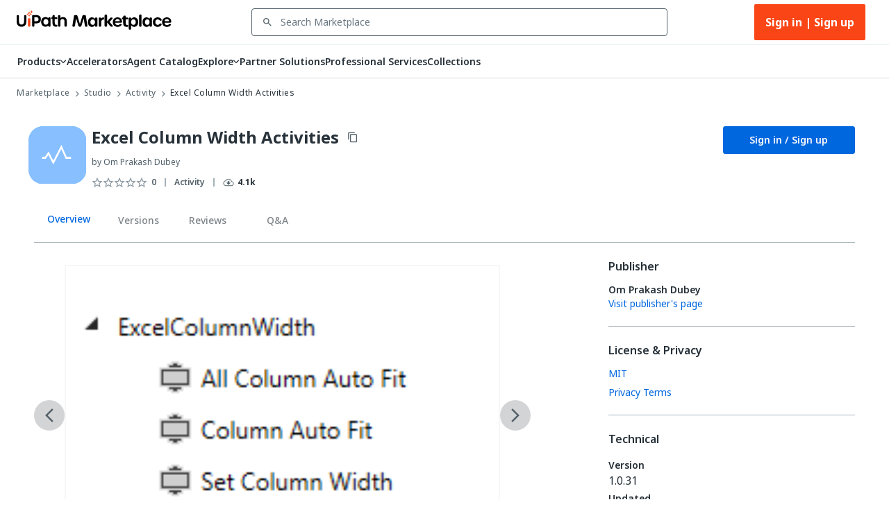

--- FILE ---
content_type: text/css; charset=UTF-8
request_url: https://cloud.uipath.com/portal_/apollo-packages/apollo-fonts/icons/apollo/apollo.css
body_size: 8298
content:
@font-face{font-family:apollo;src:url("apollo.eot?08f3ddde834ca60a442112a1a73e48c3#iefix") format("embedded-opentype"),url("apollo.woff2?08f3ddde834ca60a442112a1a73e48c3") format("woff2"),url("apollo.woff?08f3ddde834ca60a442112a1a73e48c3") format("woff")}i[class*=" icon-"]:before,i[class^=icon-]:before{font-family:apollo!important;font-style:normal;font-variant:normal;font-weight:400!important;line-height:1;text-transform:none;-webkit-font-smoothing:antialiased;-moz-osx-font-smoothing:grayscale}.icon-ac_unit:before{content:"\f101"}.icon-access_alarm:before{content:"\f102"}.icon-access_alarms:before{content:"\f103"}.icon-access_time:before{content:"\f104"}.icon-accessibility_new:before{content:"\f105"}.icon-accessibility:before{content:"\f106"}.icon-accessible_forward:before{content:"\f107"}.icon-accessible:before{content:"\f108"}.icon-account_balance_wallet:before{content:"\f109"}.icon-account_balance:before{content:"\f10a"}.icon-account_box:before{content:"\f10b"}.icon-account_circle:before{content:"\f10c"}.icon-actions:before{content:"\f10d"}.icon-adb:before{content:"\f10e"}.icon-add_a_photo:before{content:"\f10f"}.icon-add_alarm:before{content:"\f110"}.icon-add_box:before{content:"\f111"}.icon-add_call:before{content:"\f112"}.icon-add_circle_outline:before{content:"\f113"}.icon-add_circle:before{content:"\f114"}.icon-add_comment:before{content:"\f115"}.icon-add_location:before{content:"\f116"}.icon-add_photo_alternate:before{content:"\f117"}.icon-add_shopping_cart:before{content:"\f118"}.icon-add_to_home_screen:before{content:"\f119"}.icon-add_to_photos:before{content:"\f11a"}.icon-add_to_queue:before{content:"\f11b"}.icon-add:before{content:"\f11c"}.icon-adjust:before{content:"\f11d"}.icon-admin:before{content:"\f11e"}.icon-ai_fabric:before{content:"\f11f"}.icon-airline_seat_flat_angled:before{content:"\f120"}.icon-airline_seat_flat:before{content:"\f121"}.icon-airline_seat_individual_suite:before{content:"\f122"}.icon-airline_seat_legroom_extra:before{content:"\f123"}.icon-airline_seat_legroom_normal:before{content:"\f124"}.icon-airline_seat_legroom_reduced:before{content:"\f125"}.icon-airline_seat_recline_extra:before{content:"\f126"}.icon-airline_seat_recline_normal:before{content:"\f127"}.icon-airplanemode_active:before{content:"\f128"}.icon-airplanemode_inactive:before{content:"\f129"}.icon-airplay:before{content:"\f12a"}.icon-airport_shuttle:before{content:"\f12b"}.icon-alarm_add:before{content:"\f12c"}.icon-alarm_off:before{content:"\f12d"}.icon-alarm_on:before{content:"\f12e"}.icon-alarm:before{content:"\f12f"}.icon-album:before{content:"\f130"}.icon-alert_add:before{content:"\f131"}.icon-alert_error_outline:before{content:"\f132"}.icon-alert_error:before{content:"\f133"}.icon-alert_notification_important:before{content:"\f134"}.icon-alert_warning_amber:before{content:"\f135"}.icon-alert_warning:before{content:"\f136"}.icon-all_inbox:before{content:"\f137"}.icon-all_inclusive:before{content:"\f138"}.icon-all_out:before{content:"\f139"}.icon-allocate_license:before{content:"\f13a"}.icon-alternate_email:before{content:"\f13b"}.icon-android:before{content:"\f13c"}.icon-announcement:before{content:"\f13d"}.icon-apps:before{content:"\f13e"}.icon-archive:before{content:"\f13f"}.icon-arrow_360:before{content:"\f140"}.icon-arrow_back_ios:before{content:"\f141"}.icon-arrow_back:before{content:"\f142"}.icon-arrow_downward:before{content:"\f143"}.icon-arrow_drop_down_circle:before{content:"\f144"}.icon-arrow_drop_down:before{content:"\f145"}.icon-arrow_drop_up:before{content:"\f146"}.icon-arrow_forward_ios:before{content:"\f147"}.icon-arrow_forward:before{content:"\f148"}.icon-arrow_left:before{content:"\f149"}.icon-arrow_right_alt:before{content:"\f14a"}.icon-arrow_right:before{content:"\f14b"}.icon-arrow_upward:before{content:"\f14c"}.icon-art_track:before{content:"\f14d"}.icon-aspect_ratio:before{content:"\f14e"}.icon-assessment:before{content:"\f14f"}.icon-assignment_ind:before{content:"\f150"}.icon-assignment_late:before{content:"\f151"}.icon-assignment_return:before{content:"\f152"}.icon-assignment_returned:before{content:"\f153"}.icon-assignment_turned_in:before{content:"\f154"}.icon-assignment:before{content:"\f155"}.icon-assistant_photo:before{content:"\f156"}.icon-assistant:before{content:"\f157"}.icon-atm:before{content:"\f158"}.icon-attach_file:before{content:"\f159"}.icon-attach_money:before{content:"\f15a"}.icon-attachment:before{content:"\f15b"}.icon-attribution:before{content:"\f15c"}.icon-audiotrack:before{content:"\f15d"}.icon-automation_hub:before{content:"\f15e"}.icon-autorenew:before{content:"\f15f"}.icon-backspace:before{content:"\f160"}.icon-backup:before{content:"\f161"}.icon-ballot:before{content:"\f162"}.icon-bar_chart:before{content:"\f163"}.icon-basic_auth_user:before{content:"\f164"}.icon-battery_alert:before{content:"\f165"}.icon-battery_charging_full:before{content:"\f166"}.icon-battery_full:before{content:"\f167"}.icon-battery_std:before{content:"\f168"}.icon-battery_unknown:before{content:"\f169"}.icon-beach_access:before{content:"\f16a"}.icon-beenhere:before{content:"\f16b"}.icon-block:before{content:"\f16c"}.icon-bluetooth_audio:before{content:"\f16d"}.icon-bluetooth_connected:before{content:"\f16e"}.icon-bluetooth_disabled:before{content:"\f16f"}.icon-bluetooth_searching:before{content:"\f170"}.icon-bluetooth:before{content:"\f171"}.icon-blur_circular:before{content:"\f172"}.icon-blur_linear:before{content:"\f173"}.icon-blur_off:before{content:"\f174"}.icon-blur_on:before{content:"\f175"}.icon-book:before{content:"\f176"}.icon-bookmark_border:before{content:"\f177"}.icon-bookmark:before{content:"\f178"}.icon-bookmarks:before{content:"\f179"}.icon-border_all:before{content:"\f17a"}.icon-border_bottom:before{content:"\f17b"}.icon-border_clear:before{content:"\f17c"}.icon-border_color:before{content:"\f17d"}.icon-border_horizontal:before{content:"\f17e"}.icon-border_inner:before{content:"\f17f"}.icon-border_left:before{content:"\f180"}.icon-border_outer:before{content:"\f181"}.icon-border_right:before{content:"\f182"}.icon-border_style:before{content:"\f183"}.icon-border_top:before{content:"\f184"}.icon-border_vertical:before{content:"\f185"}.icon-bottom-align:before{content:"\f186"}.icon-branding_watermark:before{content:"\f187"}.icon-brightness_1:before{content:"\f188"}.icon-brightness_2:before{content:"\f189"}.icon-brightness_3:before{content:"\f18a"}.icon-brightness_4:before{content:"\f18b"}.icon-brightness_5:before{content:"\f18c"}.icon-brightness_6:before{content:"\f18d"}.icon-brightness_7:before{content:"\f18e"}.icon-brightness_auto:before{content:"\f18f"}.icon-brightness_high:before{content:"\f190"}.icon-brightness_low:before{content:"\f191"}.icon-brightness_medium:before{content:"\f192"}.icon-broken_image:before{content:"\f193"}.icon-brush:before{content:"\f194"}.icon-bubble_chart:before{content:"\f195"}.icon-bug_report:before{content:"\f196"}.icon-build:before{content:"\f197"}.icon-burst_mode:before{content:"\f198"}.icon-business_center:before{content:"\f199"}.icon-business:before{content:"\f19a"}.icon-cached:before{content:"\f19b"}.icon-cake:before{content:"\f19c"}.icon-calendar_today:before{content:"\f19d"}.icon-calendar_view_day:before{content:"\f19e"}.icon-call_end:before{content:"\f19f"}.icon-call_made:before{content:"\f1a0"}.icon-call_merge:before{content:"\f1a1"}.icon-call_missed_outgoing:before{content:"\f1a2"}.icon-call_missed:before{content:"\f1a3"}.icon-call_received:before{content:"\f1a4"}.icon-call_split:before{content:"\f1a5"}.icon-call_to_action:before{content:"\f1a6"}.icon-call:before{content:"\f1a7"}.icon-camera_alt:before{content:"\f1a8"}.icon-camera_enhance:before{content:"\f1a9"}.icon-camera_front:before{content:"\f1aa"}.icon-camera_rear:before{content:"\f1ab"}.icon-camera_roll:before{content:"\f1ac"}.icon-camera:before{content:"\f1ad"}.icon-cancel_presentation:before{content:"\f1ae"}.icon-cancel:before{content:"\f1af"}.icon-card_giftcard:before{content:"\f1b0"}.icon-card_membership:before{content:"\f1b1"}.icon-card_travel:before{content:"\f1b2"}.icon-casino:before{content:"\f1b3"}.icon-cast_connected:before{content:"\f1b4"}.icon-cast_for_education:before{content:"\f1b5"}.icon-cast:before{content:"\f1b6"}.icon-category:before{content:"\f1b7"}.icon-cell_wifi:before{content:"\f1b8"}.icon-center_focus_strong:before{content:"\f1b9"}.icon-center_focus_weak:before{content:"\f1ba"}.icon-center-align:before{content:"\f1bb"}.icon-change_history:before{content:"\f1bc"}.icon-chat_bubble_outline:before{content:"\f1bd"}.icon-chat_bubble:before{content:"\f1be"}.icon-chat:before{content:"\f1bf"}.icon-chatbot:before{content:"\f1c0"}.icon-check_box_outline_blank:before{content:"\f1c1"}.icon-check_box:before{content:"\f1c2"}.icon-check_circle_outline:before{content:"\f1c3"}.icon-check_circle:before{content:"\f1c4"}.icon-check:before{content:"\f1c5"}.icon-chevron_left:before{content:"\f1c6"}.icon-chevron_right:before{content:"\f1c7"}.icon-child_care:before{content:"\f1c8"}.icon-child_friendly:before{content:"\f1c9"}.icon-chrome_reader_mode:before{content:"\f1ca"}.icon-class:before{content:"\f1cb"}.icon-clear_all:before{content:"\f1cc"}.icon-clear:before{content:"\f1cd"}.icon-close:before{content:"\f1ce"}.icon-closed_caption:before{content:"\f1cf"}.icon-cloud_circle:before{content:"\f1d0"}.icon-cloud_done:before{content:"\f1d1"}.icon-cloud_download:before{content:"\f1d2"}.icon-cloud_off:before{content:"\f1d3"}.icon-cloud_queue:before{content:"\f1d4"}.icon-cloud_upload:before{content:"\f1d5"}.icon-cloud:before{content:"\f1d6"}.icon-code:before{content:"\f1d7"}.icon-collections_bookmark:before{content:"\f1d8"}.icon-collections:before{content:"\f1d9"}.icon-color_lens:before{content:"\f1da"}.icon-colorize:before{content:"\f1db"}.icon-comment:before{content:"\f1dc"}.icon-commute:before{content:"\f1dd"}.icon-compare_arrows:before{content:"\f1de"}.icon-compare:before{content:"\f1df"}.icon-compass_calibration:before{content:"\f1e0"}.icon-computer:before{content:"\f1e1"}.icon-confirmation_number:before{content:"\f1e2"}.icon-contact_mail:before{content:"\f1e3"}.icon-contact_phone:before{content:"\f1e4"}.icon-contact_support:before{content:"\f1e5"}.icon-contacts:before{content:"\f1e6"}.icon-control_camera:before{content:"\f1e7"}.icon-control_point_duplicate:before{content:"\f1e8"}.icon-control_point:before{content:"\f1e9"}.icon-copy:before{content:"\f1ea"}.icon-copyright:before{content:"\f1eb"}.icon-create_new_folder:before{content:"\f1ec"}.icon-create:before{content:"\f1ed"}.icon-credit_card:before{content:"\f1ee"}.icon-crop_16_9:before{content:"\f1ef"}.icon-crop_3_2:before{content:"\f1f0"}.icon-crop_5_4:before{content:"\f1f1"}.icon-crop_7_5:before{content:"\f1f2"}.icon-crop_din:before{content:"\f1f3"}.icon-crop_free:before{content:"\f1f4"}.icon-crop_landscape:before{content:"\f1f5"}.icon-crop_original:before{content:"\f1f6"}.icon-crop_portrait:before{content:"\f1f7"}.icon-crop_rotate:before{content:"\f1f8"}.icon-crop_square:before{content:"\f1f9"}.icon-crop:before{content:"\f1fa"}.icon-cut:before{content:"\f1fb"}.icon-dashboard:before{content:"\f1fc"}.icon-data_usage:before{content:"\f1fd"}.icon-date_range:before{content:"\f1fe"}.icon-dehaze:before{content:"\f1ff"}.icon-delete_forever:before{content:"\f200"}.icon-delete_outline:before{content:"\f201"}.icon-delete_sweep:before{content:"\f202"}.icon-delete:before{content:"\f203"}.icon-departure_board:before{content:"\f204"}.icon-description:before{content:"\f205"}.icon-desktop_access_disabled:before{content:"\f206"}.icon-desktop_mac:before{content:"\f207"}.icon-desktop_windows:before{content:"\f208"}.icon-details:before{content:"\f209"}.icon-developer_board:before{content:"\f20a"}.icon-developer_mode:before{content:"\f20b"}.icon-device_hub:before{content:"\f20c"}.icon-device_unknown:before{content:"\f20d"}.icon-devices_other:before{content:"\f20e"}.icon-devices:before{content:"\f20f"}.icon-dialer_sip:before{content:"\f210"}.icon-dialpad:before{content:"\f211"}.icon-directions_bike:before{content:"\f212"}.icon-directions_boat:before{content:"\f213"}.icon-directions_bus:before{content:"\f214"}.icon-directions_car:before{content:"\f215"}.icon-directions_railway:before{content:"\f216"}.icon-directions_run:before{content:"\f217"}.icon-directions_subway:before{content:"\f218"}.icon-directions_transit:before{content:"\f219"}.icon-directions_walk:before{content:"\f21a"}.icon-directions:before{content:"\f21b"}.icon-directory_group:before{content:"\f21c"}.icon-directory_user:before{content:"\f21d"}.icon-disc_full:before{content:"\f21e"}.icon-dns:before{content:"\f21f"}.icon-do_disturb_alt:before{content:"\f220"}.icon-do_disturb_off:before{content:"\f221"}.icon-do_disturb_on:before{content:"\f222"}.icon-do_disturb:before{content:"\f223"}.icon-dock:before{content:"\f224"}.icon-domain_disabled:before{content:"\f225"}.icon-domain:before{content:"\f226"}.icon-done_all:before{content:"\f227"}.icon-done_outline:before{content:"\f228"}.icon-done:before{content:"\f229"}.icon-donut_large:before{content:"\f22a"}.icon-donut_small:before{content:"\f22b"}.icon-download_done:before{content:"\f22c"}.icon-download:before{content:"\f22d"}.icon-drafts:before{content:"\f22e"}.icon-drag_handle:before{content:"\f22f"}.icon-drag_indicator:before{content:"\f230"}.icon-drive_eta:before{content:"\f231"}.icon-duo:before{content:"\f232"}.icon-dvr:before{content:"\f233"}.icon-edit_attributes:before{content:"\f234"}.icon-edit_location:before{content:"\f235"}.icon-edit:before{content:"\f236"}.icon-eject:before{content:"\f237"}.icon-email:before{content:"\f238"}.icon-enhanced_encryption:before{content:"\f239"}.icon-entities:before{content:"\f23a"}.icon-equalizer:before{content:"\f23b"}.icon-euro_symbol:before{content:"\f23c"}.icon-ev_station:before{content:"\f23d"}.icon-event_available:before{content:"\f23e"}.icon-event_busy:before{content:"\f23f"}.icon-event_note:before{content:"\f240"}.icon-event_seat:before{content:"\f241"}.icon-event:before{content:"\f242"}.icon-exit_to_app:before{content:"\f243"}.icon-expand_less:before{content:"\f244"}.icon-expand_more:before{content:"\f245"}.icon-explicit:before{content:"\f246"}.icon-explore_off:before{content:"\f247"}.icon-explore:before{content:"\f248"}.icon-exposure_neg_1:before{content:"\f249"}.icon-exposure_neg_2:before{content:"\f24a"}.icon-exposure_plus_1:before{content:"\f24b"}.icon-exposure_plus_2:before{content:"\f24c"}.icon-exposure_zero:before{content:"\f24d"}.icon-exposure:before{content:"\f24e"}.icon-extension:before{content:"\f24f"}.icon-face_unlock:before{content:"\f250"}.icon-face:before{content:"\f251"}.icon-fast_forward:before{content:"\f252"}.icon-fast_rewind:before{content:"\f253"}.icon-fastfood:before{content:"\f254"}.icon-favorite_border:before{content:"\f255"}.icon-favorite:before{content:"\f256"}.icon-featured_play_list:before{content:"\f257"}.icon-featured_video:before{content:"\f258"}.icon-feedback:before{content:"\f259"}.icon-fiber_dvr:before{content:"\f25a"}.icon-fiber_manual_record:before{content:"\f25b"}.icon-fiber_new:before{content:"\f25c"}.icon-fiber_pin:before{content:"\f25d"}.icon-fiber_smart_record:before{content:"\f25e"}.icon-file_copy:before{content:"\f25f"}.icon-filter_1:before{content:"\f260"}.icon-filter_2:before{content:"\f261"}.icon-filter_3:before{content:"\f262"}.icon-filter_4:before{content:"\f263"}.icon-filter_5:before{content:"\f264"}.icon-filter_6:before{content:"\f265"}.icon-filter_7:before{content:"\f266"}.icon-filter_8:before{content:"\f267"}.icon-filter_9_plus:before{content:"\f268"}.icon-filter_9:before{content:"\f269"}.icon-filter_b_and_w:before{content:"\f26a"}.icon-filter_center_focus:before{content:"\f26b"}.icon-filter_drama:before{content:"\f26c"}.icon-filter_frames:before{content:"\f26d"}.icon-filter_hdr:before{content:"\f26e"}.icon-filter_list:before{content:"\f26f"}.icon-filter_none:before{content:"\f270"}.icon-filter_tilt_shift:before{content:"\f271"}.icon-filter_vintage:before{content:"\f272"}.icon-filter:before{content:"\f273"}.icon-find_in_page:before{content:"\f274"}.icon-find_replace:before{content:"\f275"}.icon-fingerprint:before{content:"\f276"}.icon-first_page:before{content:"\f277"}.icon-fitness_center:before{content:"\f278"}.icon-flag:before{content:"\f279"}.icon-flare:before{content:"\f27a"}.icon-flash_auto:before{content:"\f27b"}.icon-flash_off:before{content:"\f27c"}.icon-flash_on:before{content:"\f27d"}.icon-flight_land:before{content:"\f27e"}.icon-flight_takeoff:before{content:"\f27f"}.icon-flight:before{content:"\f280"}.icon-flip_to_back:before{content:"\f281"}.icon-flip_to_front:before{content:"\f282"}.icon-flip:before{content:"\f283"}.icon-folder_open:before{content:"\f284"}.icon-folder_shared:before{content:"\f285"}.icon-folder_special:before{content:"\f286"}.icon-folder:before{content:"\f287"}.icon-font_download:before{content:"\f288"}.icon-format_align_center:before{content:"\f289"}.icon-format_align_justify:before{content:"\f28a"}.icon-format_align_left:before{content:"\f28b"}.icon-format_align_right:before{content:"\f28c"}.icon-format_bold:before{content:"\f28d"}.icon-format_clear:before{content:"\f28e"}.icon-format_color_fill:before{content:"\f28f"}.icon-format_color_reset:before{content:"\f290"}.icon-format_color_text:before{content:"\f291"}.icon-format_indent_decrease:before{content:"\f292"}.icon-format_indent_increase:before{content:"\f293"}.icon-format_italic:before{content:"\f294"}.icon-format_line_spacing:before{content:"\f295"}.icon-format_list_bulleted:before{content:"\f296"}.icon-format_list_numbered_rtl:before{content:"\f297"}.icon-format_list_numbered:before{content:"\f298"}.icon-format_paint:before{content:"\f299"}.icon-format_quote:before{content:"\f29a"}.icon-format_shapes:before{content:"\f29b"}.icon-format_size:before{content:"\f29c"}.icon-format_strikethrough:before{content:"\f29d"}.icon-format_textdirection_l_to_r:before{content:"\f29e"}.icon-format_textdirection_r_to_l:before{content:"\f29f"}.icon-format_underlined:before{content:"\f2a0"}.icon-forum:before{content:"\f2a1"}.icon-forward_10:before{content:"\f2a2"}.icon-forward_30:before{content:"\f2a3"}.icon-forward_5:before{content:"\f2a4"}.icon-forward:before{content:"\f2a5"}.icon-free_breakfast:before{content:"\f2a6"}.icon-fullscreen_exit:before{content:"\f2a7"}.icon-fullscreen:before{content:"\f2a8"}.icon-functions:before{content:"\f2a9"}.icon-g_translate:before{content:"\f2aa"}.icon-gamepad:before{content:"\f2ab"}.icon-games:before{content:"\f2ac"}.icon-gavel:before{content:"\f2ad"}.icon-gesture:before{content:"\f2ae"}.icon-get_app:before{content:"\f2af"}.icon-gif:before{content:"\f2b0"}.icon-golf_course:before{content:"\f2b1"}.icon-gps_fixed:before{content:"\f2b2"}.icon-gps_not_fixed:before{content:"\f2b3"}.icon-gps_off:before{content:"\f2b4"}.icon-grade:before{content:"\f2b5"}.icon-gradient:before{content:"\f2b6"}.icon-grain:before{content:"\f2b7"}.icon-graph_device:before{content:"\f2b8"}.icon-grid_off:before{content:"\f2b9"}.icon-grid_on:before{content:"\f2ba"}.icon-group_add:before{content:"\f2bb"}.icon-group_work:before{content:"\f2bc"}.icon-group:before{content:"\f2bd"}.icon-hd:before{content:"\f2be"}.icon-hdr_off:before{content:"\f2bf"}.icon-hdr_on:before{content:"\f2c0"}.icon-hdr_strong:before{content:"\f2c1"}.icon-hdr_weak:before{content:"\f2c2"}.icon-headset_mic:before{content:"\f2c3"}.icon-headset:before{content:"\f2c4"}.icon-healing:before{content:"\f2c5"}.icon-hearing:before{content:"\f2c6"}.icon-help_outline:before{content:"\f2c7"}.icon-help:before{content:"\f2c8"}.icon-high_quality:before{content:"\f2c9"}.icon-highlight_off:before{content:"\f2ca"}.icon-highlight:before{content:"\f2cb"}.icon-history:before{content:"\f2cc"}.icon-home_2:before{content:"\f2cd"}.icon-home:before{content:"\f2ce"}.icon-horizontal_split:before{content:"\f2cf"}.icon-hot_tub:before{content:"\f2d0"}.icon-hotel:before{content:"\f2d1"}.icon-hourglass_empty:before{content:"\f2d2"}.icon-hourglass_full:before{content:"\f2d3"}.icon-how_to_reg:before{content:"\f2d4"}.icon-how_to_vote:before{content:"\f2d5"}.icon-http:before{content:"\f2d6"}.icon-https:before{content:"\f2d7"}.icon-image_aspect_ratio:before{content:"\f2d8"}.icon-image_search:before{content:"\f2d9"}.icon-image:before{content:"\f2da"}.icon-import_contacts:before{content:"\f2db"}.icon-import_export:before{content:"\f2dc"}.icon-important_devices:before{content:"\f2dd"}.icon-inbox:before{content:"\f2de"}.icon-indeterminate_check_box:before{content:"\f2df"}.icon-info_2:before{content:"\f2e0"}.icon-info:before{content:"\f2e1"}.icon-input:before{content:"\f2e2"}.icon-insert_chart_outlined:before{content:"\f2e3"}.icon-insert_chart:before{content:"\f2e4"}.icon-insert_comment:before{content:"\f2e5"}.icon-insert_drive_file:before{content:"\f2e6"}.icon-insert_emoticon:before{content:"\f2e7"}.icon-insert_invitation:before{content:"\f2e8"}.icon-insert_link:before{content:"\f2e9"}.icon-insert_photo:before{content:"\f2ea"}.icon-insights:before{content:"\f2eb"}.icon-invert_colors_off:before{content:"\f2ec"}.icon-invert_colors:before{content:"\f2ed"}.icon-iso:before{content:"\f2ee"}.icon-keyboard_arrow_down:before{content:"\f2ef"}.icon-keyboard_arrow_left:before{content:"\f2f0"}.icon-keyboard_arrow_right:before{content:"\f2f1"}.icon-keyboard_arrow_up:before{content:"\f2f2"}.icon-keyboard_backspace:before{content:"\f2f3"}.icon-keyboard_capslock:before{content:"\f2f4"}.icon-keyboard_hide:before{content:"\f2f5"}.icon-keyboard_return:before{content:"\f2f6"}.icon-keyboard_tab:before{content:"\f2f7"}.icon-keyboard_voice:before{content:"\f2f8"}.icon-keyboard:before{content:"\f2f9"}.icon-kitchen:before{content:"\f2fa"}.icon-label_2:before{content:"\f2fb"}.icon-label_important_2:before{content:"\f2fc"}.icon-label_important:before{content:"\f2fd"}.icon-label_off:before{content:"\f2fe"}.icon-label:before{content:"\f2ff"}.icon-landscape:before{content:"\f300"}.icon-language:before{content:"\f301"}.icon-laptop_chromebook:before{content:"\f302"}.icon-laptop_mac:before{content:"\f303"}.icon-laptop_windows:before{content:"\f304"}.icon-laptop:before{content:"\f305"}.icon-last_page:before{content:"\f306"}.icon-launch:before{content:"\f307"}.icon-layers_clear:before{content:"\f308"}.icon-layers:before{content:"\f309"}.icon-leak_add:before{content:"\f30a"}.icon-leak_remove:before{content:"\f30b"}.icon-leftAlign:before{content:"\f30c"}.icon-lens:before{content:"\f30d"}.icon-library_add:before{content:"\f30e"}.icon-library_books:before{content:"\f30f"}.icon-library_music:before{content:"\f310"}.icon-lightbulb:before{content:"\f311"}.icon-line_style:before{content:"\f312"}.icon-line_weight:before{content:"\f313"}.icon-linear_scale:before{content:"\f314"}.icon-link_off:before{content:"\f315"}.icon-link:before{content:"\f316"}.icon-linked_camera:before{content:"\f317"}.icon-list_alt:before{content:"\f318"}.icon-list:before{content:"\f319"}.icon-live_help:before{content:"\f31a"}.icon-live_tv:before{content:"\f31b"}.icon-local_activity:before{content:"\f31c"}.icon-local_airport:before{content:"\f31d"}.icon-local_atm:before{content:"\f31e"}.icon-local_bar:before{content:"\f31f"}.icon-local_cafe:before{content:"\f320"}.icon-local_car_wash:before{content:"\f321"}.icon-local_convenience_store:before{content:"\f322"}.icon-local_dining:before{content:"\f323"}.icon-local_drink:before{content:"\f324"}.icon-local_florist:before{content:"\f325"}.icon-local_gas_station:before{content:"\f326"}.icon-local_grocery_store:before{content:"\f327"}.icon-local_group:before{content:"\f328"}.icon-local_hospital:before{content:"\f329"}.icon-local_hotel:before{content:"\f32a"}.icon-local_laundry_service:before{content:"\f32b"}.icon-local_library:before{content:"\f32c"}.icon-local_mall:before{content:"\f32d"}.icon-local_movies:before{content:"\f32e"}.icon-local_offer:before{content:"\f32f"}.icon-local_parking:before{content:"\f330"}.icon-local_pharmacy:before{content:"\f331"}.icon-local_phone:before{content:"\f332"}.icon-local_pizza:before{content:"\f333"}.icon-local_play:before{content:"\f334"}.icon-local_post_office:before{content:"\f335"}.icon-local_printshop:before{content:"\f336"}.icon-local_see:before{content:"\f337"}.icon-local_shipping:before{content:"\f338"}.icon-local_taxi:before{content:"\f339"}.icon-location_city:before{content:"\f33a"}.icon-location_disabled:before{content:"\f33b"}.icon-location_off:before{content:"\f33c"}.icon-location_on:before{content:"\f33d"}.icon-location_searching:before{content:"\f33e"}.icon-lock_2:before{content:"\f33f"}.icon-lock_open:before{content:"\f340"}.icon-lock:before{content:"\f341"}.icon-logout_custom_alt:before{content:"\f342"}.icon-logout_custom:before{content:"\f343"}.icon-looks_3:before{content:"\f344"}.icon-looks_4:before{content:"\f345"}.icon-looks_5:before{content:"\f346"}.icon-looks_6:before{content:"\f347"}.icon-looks_one:before{content:"\f348"}.icon-looks_two:before{content:"\f349"}.icon-looks:before{content:"\f34a"}.icon-loop:before{content:"\f34b"}.icon-loupe:before{content:"\f34c"}.icon-low_priority:before{content:"\f34d"}.icon-loyalty:before{content:"\f34e"}.icon-mail_outline:before{content:"\f34f"}.icon-mail:before{content:"\f350"}.icon-map:before{content:"\f351"}.icon-marketplace:before{content:"\f352"}.icon-markunread_mailbox:before{content:"\f353"}.icon-markunread:before{content:"\f354"}.icon-maximize:before{content:"\f355"}.icon-meeting_room:before{content:"\f356"}.icon-memory:before{content:"\f357"}.icon-menu:before{content:"\f358"}.icon-merge_type:before{content:"\f359"}.icon-message:before{content:"\f35a"}.icon-mic_none:before{content:"\f35b"}.icon-mic_off:before{content:"\f35c"}.icon-mic:before{content:"\f35d"}.icon-middleAlign:before{content:"\f35e"}.icon-minimize:before{content:"\f35f"}.icon-missed_video_call:before{content:"\f360"}.icon-mms:before{content:"\f361"}.icon-mobile_friendly:before{content:"\f362"}.icon-mobile_off:before{content:"\f363"}.icon-mobile_screen_share:before{content:"\f364"}.icon-mode_comment:before{content:"\f365"}.icon-mode:before{content:"\f366"}.icon-monetization_on:before{content:"\f367"}.icon-money_off_csred:before{content:"\f368"}.icon-money_off:before{content:"\f369"}.icon-money:before{content:"\f36a"}.icon-monochrome_photos:before{content:"\f36b"}.icon-mood_bad:before{content:"\f36c"}.icon-mood:before{content:"\f36d"}.icon-more_horiz:before{content:"\f36e"}.icon-more_kebab:before{content:"\f36f"}.icon-more_vert:before{content:"\f370"}.icon-more:before{content:"\f371"}.icon-motorcycle:before{content:"\f372"}.icon-mouse:before{content:"\f373"}.icon-move_to_inbox:before{content:"\f374"}.icon-movie_creation:before{content:"\f375"}.icon-movie_filter:before{content:"\f376"}.icon-movie:before{content:"\f377"}.icon-multiline_chart:before{content:"\f378"}.icon-music_note:before{content:"\f379"}.icon-music_off:before{content:"\f37a"}.icon-music_video:before{content:"\f37b"}.icon-my_location:before{content:"\f37c"}.icon-nature_people:before{content:"\f37d"}.icon-nature:before{content:"\f37e"}.icon-navigate_before:before{content:"\f37f"}.icon-navigate_next:before{content:"\f380"}.icon-navigation:before{content:"\f381"}.icon-near_me:before{content:"\f382"}.icon-network_cell:before{content:"\f383"}.icon-network_check:before{content:"\f384"}.icon-network_locked:before{content:"\f385"}.icon-network_wifi:before{content:"\f386"}.icon-new_releases:before{content:"\f387"}.icon-next_week:before{content:"\f388"}.icon-nfc:before{content:"\f389"}.icon-no_encryption_gmailerrorred:before{content:"\f38a"}.icon-no_encryption:before{content:"\f38b"}.icon-no_meeting_room:before{content:"\f38c"}.icon-no_sim:before{content:"\f38d"}.icon-not_interested:before{content:"\f38e"}.icon-not_listed_location:before{content:"\f38f"}.icon-note_add:before{content:"\f390"}.icon-note:before{content:"\f391"}.icon-notes:before{content:"\f392"}.icon-notifications_active:before{content:"\f393"}.icon-notifications_none:before{content:"\f394"}.icon-notifications_off:before{content:"\f395"}.icon-notifications_paused:before{content:"\f396"}.icon-notifications:before{content:"\f397"}.icon-offline_bolt:before{content:"\f398"}.icon-offline_pin:before{content:"\f399"}.icon-ondemand_video:before{content:"\f39a"}.icon-opacity:before{content:"\f39b"}.icon-open_in_browser:before{content:"\f39c"}.icon-open_in_new:before{content:"\f39d"}.icon-open_with:before{content:"\f39e"}.icon-orchestrator:before{content:"\f39f"}.icon-outlined_flag:before{content:"\f3a0"}.icon-pages:before{content:"\f3a1"}.icon-pageview:before{content:"\f3a2"}.icon-palette:before{content:"\f3a3"}.icon-pan_tool:before{content:"\f3a4"}.icon-panorama_fish_eye:before{content:"\f3a5"}.icon-panorama_horizontal:before{content:"\f3a6"}.icon-panorama_vertical:before{content:"\f3a7"}.icon-panorama_wide_angle:before{content:"\f3a8"}.icon-panorama:before{content:"\f3a9"}.icon-party_mode:before{content:"\f3aa"}.icon-paste:before{content:"\f3ab"}.icon-pause_circle_filled:before{content:"\f3ac"}.icon-pause_circle_outline:before{content:"\f3ad"}.icon-pause_presentation:before{content:"\f3ae"}.icon-pause:before{content:"\f3af"}.icon-payment:before{content:"\f3b0"}.icon-people_outline:before{content:"\f3b1"}.icon-people:before{content:"\f3b2"}.icon-perm_camera_mic:before{content:"\f3b3"}.icon-perm_contact_calendar:before{content:"\f3b4"}.icon-perm_data_setting:before{content:"\f3b5"}.icon-perm_device_information:before{content:"\f3b6"}.icon-perm_identity:before{content:"\f3b7"}.icon-perm_media:before{content:"\f3b8"}.icon-perm_phone_msg:before{content:"\f3b9"}.icon-perm_scan_wifi:before{content:"\f3ba"}.icon-person_add_disabled:before{content:"\f3bb"}.icon-person_add:before{content:"\f3bc"}.icon-person_outline:before{content:"\f3bd"}.icon-person_pin_circle:before{content:"\f3be"}.icon-person_pin:before{content:"\f3bf"}.icon-person:before{content:"\f3c0"}.icon-personal_video:before{content:"\f3c1"}.icon-pets:before{content:"\f3c2"}.icon-phone_android:before{content:"\f3c3"}.icon-phone_bluetooth_speaker:before{content:"\f3c4"}.icon-phone_callback:before{content:"\f3c5"}.icon-phone_forwarded:before{content:"\f3c6"}.icon-phone_in_talk:before{content:"\f3c7"}.icon-phone_iphone:before{content:"\f3c8"}.icon-phone_locked:before{content:"\f3c9"}.icon-phone_missed:before{content:"\f3ca"}.icon-phone_paused:before{content:"\f3cb"}.icon-phone:before{content:"\f3cc"}.icon-phonelink_erase:before{content:"\f3cd"}.icon-phonelink_lock:before{content:"\f3ce"}.icon-phonelink_off:before{content:"\f3cf"}.icon-phonelink_ring:before{content:"\f3d0"}.icon-phonelink_setup:before{content:"\f3d1"}.icon-phonelink:before{content:"\f3d2"}.icon-photo_album:before{content:"\f3d3"}.icon-photo_camera:before{content:"\f3d4"}.icon-photo_filter:before{content:"\f3d5"}.icon-photo_library:before{content:"\f3d6"}.icon-photo_size_select_actual:before{content:"\f3d7"}.icon-photo_size_select_large:before{content:"\f3d8"}.icon-photo_size_select_small:before{content:"\f3d9"}.icon-photo:before{content:"\f3da"}.icon-picture_as_pdf:before{content:"\f3db"}.icon-picture_in_picture_alt:before{content:"\f3dc"}.icon-picture_in_picture:before{content:"\f3dd"}.icon-pie_chart_outline:before{content:"\f3de"}.icon-pie_chart:before{content:"\f3df"}.icon-pin_drop:before{content:"\f3e0"}.icon-place:before{content:"\f3e1"}.icon-placeholder:before{content:"\f3e2"}.icon-play_arrow:before{content:"\f3e3"}.icon-play_circle_filled_white:before{content:"\f3e4"}.icon-play_circle_filled:before{content:"\f3e5"}.icon-play_circle_outline:before{content:"\f3e6"}.icon-play_for_work:before{content:"\f3e7"}.icon-playlist_add_check:before{content:"\f3e8"}.icon-playlist_add:before{content:"\f3e9"}.icon-playlist_play:before{content:"\f3ea"}.icon-plus_one:before{content:"\f3eb"}.icon-poll:before{content:"\f3ec"}.icon-polymer:before{content:"\f3ed"}.icon-pool:before{content:"\f3ee"}.icon-portable_wifi_off:before{content:"\f3ef"}.icon-portrait:before{content:"\f3f0"}.icon-power_input:before{content:"\f3f1"}.icon-power_off:before{content:"\f3f2"}.icon-power_settings_new:before{content:"\f3f3"}.icon-power:before{content:"\f3f4"}.icon-pregnant_woman:before{content:"\f3f5"}.icon-present_to_all:before{content:"\f3f6"}.icon-print_disabled:before{content:"\f3f7"}.icon-print:before{content:"\f3f8"}.icon-priority_high:before{content:"\f3f9"}.icon-processes:before{content:"\f3fa"}.icon-public:before{content:"\f3fb"}.icon-publish_2:before{content:"\f3fc"}.icon-publish:before{content:"\f3fd"}.icon-query_builder:before{content:"\f3fe"}.icon-question_answer:before{content:"\f3ff"}.icon-queue_music:before{content:"\f400"}.icon-queue_play_next:before{content:"\f401"}.icon-queue:before{content:"\f402"}.icon-radio_button_checked:before{content:"\f403"}.icon-radio_button_unchecked:before{content:"\f404"}.icon-radio:before{content:"\f405"}.icon-rate_review:before{content:"\f406"}.icon-receipt:before{content:"\f407"}.icon-recent_actors:before{content:"\f408"}.icon-record_voice_over:before{content:"\f409"}.icon-rectangle_136:before{content:"\f40a"}.icon-rectangle_137:before{content:"\f40b"}.icon-redeem:before{content:"\f40c"}.icon-redo:before{content:"\f40d"}.icon-refresh:before{content:"\f40e"}.icon-remove_circle_outline:before{content:"\f40f"}.icon-remove_circle:before{content:"\f410"}.icon-remove_from_queue:before{content:"\f411"}.icon-remove_red_eye:before{content:"\f412"}.icon-remove_shopping_cart:before{content:"\f413"}.icon-remove:before{content:"\f414"}.icon-reorder:before{content:"\f415"}.icon-repeat_one:before{content:"\f416"}.icon-repeat:before{content:"\f417"}.icon-replay_10:before{content:"\f418"}.icon-replay_30:before{content:"\f419"}.icon-replay_5:before{content:"\f41a"}.icon-replay:before{content:"\f41b"}.icon-reply_all:before{content:"\f41c"}.icon-reply:before{content:"\f41d"}.icon-report_gmailerrorred:before{content:"\f41e"}.icon-report_off:before{content:"\f41f"}.icon-report_problem:before{content:"\f420"}.icon-report:before{content:"\f421"}.icon-resolution_4k:before{content:"\f422"}.icon-resource_center:before{content:"\f423"}.icon-restaurant_menu:before{content:"\f424"}.icon-restaurant:before{content:"\f425"}.icon-restore_from_trash:before{content:"\f426"}.icon-restore_page:before{content:"\f427"}.icon-restore:before{content:"\f428"}.icon-rightAlign:before{content:"\f429"}.icon-ring_volume:before{content:"\f42a"}.icon-robot:before{content:"\f42b"}.icon-room_service:before{content:"\f42c"}.icon-room:before{content:"\f42d"}.icon-rotate_90_degrees_ccw:before{content:"\f42e"}.icon-rotate_left:before{content:"\f42f"}.icon-rotate_right:before{content:"\f430"}.icon-rotation_3d:before{content:"\f431"}.icon-rounded_corner:before{content:"\f432"}.icon-router:before{content:"\f433"}.icon-rowing:before{content:"\f434"}.icon-rss_feed:before{content:"\f435"}.icon-rv_hookup-1:before{content:"\f436"}.icon-rv_hookup:before{content:"\f437"}.icon-satellite:before{content:"\f438"}.icon-save_alt:before{content:"\f439"}.icon-save:before{content:"\f43a"}.icon-scanner:before{content:"\f43b"}.icon-scatter_plot:before{content:"\f43c"}.icon-schedule:before{content:"\f43d"}.icon-school:before{content:"\f43e"}.icon-score:before{content:"\f43f"}.icon-screen_lock_landscape:before{content:"\f440"}.icon-screen_lock_portrait:before{content:"\f441"}.icon-screen_lock_rotation:before{content:"\f442"}.icon-screen_rotation:before{content:"\f443"}.icon-screen_share:before{content:"\f444"}.icon-sd_card_alert:before{content:"\f445"}.icon-sd_card:before{content:"\f446"}.icon-sd_storage:before{content:"\f447"}.icon-search:before{content:"\f448"}.icon-security:before{content:"\f449"}.icon-select_all:before{content:"\f44a"}.icon-send:before{content:"\f44b"}.icon-sentiment_dissatisfied:before{content:"\f44c"}.icon-sentiment_neutral:before{content:"\f44d"}.icon-sentiment_satisfied_alt:before{content:"\f44e"}.icon-sentiment_satisfied:before{content:"\f44f"}.icon-sentiment_very_dissatisfied:before{content:"\f450"}.icon-sentiment_very_satisfied:before{content:"\f451"}.icon-settings_applications:before{content:"\f452"}.icon-settings_backup_restore:before{content:"\f453"}.icon-settings_bluetooth:before{content:"\f454"}.icon-settings_brightness:before{content:"\f455"}.icon-settings_cell:before{content:"\f456"}.icon-settings_ethernet:before{content:"\f457"}.icon-settings_input_antenna:before{content:"\f458"}.icon-settings_input_component:before{content:"\f459"}.icon-settings_input_composite:before{content:"\f45a"}.icon-settings_input_hdmi:before{content:"\f45b"}.icon-settings_input_svideo:before{content:"\f45c"}.icon-settings_overscan:before{content:"\f45d"}.icon-settings_phone:before{content:"\f45e"}.icon-settings_power:before{content:"\f45f"}.icon-settings_remote:before{content:"\f460"}.icon-settings_system_daydream:before{content:"\f461"}.icon-settings_voice:before{content:"\f462"}.icon-settings:before{content:"\f463"}.icon-share:before{content:"\f464"}.icon-shop_two:before{content:"\f465"}.icon-shop:before{content:"\f466"}.icon-shopping_basket:before{content:"\f467"}.icon-shopping_cart:before{content:"\f468"}.icon-short_text:before{content:"\f469"}.icon-show_chart:before{content:"\f46a"}.icon-shuffle:before{content:"\f46b"}.icon-shutter_speed:before{content:"\f46c"}.icon-signal_cellular_alt:before{content:"\f46d"}.icon-signal_cellular_connected_no_internet_4_bar:before{content:"\f46e"}.icon-signal_cellular_no_sim:before{content:"\f46f"}.icon-signal_cellular_null:before{content:"\f470"}.icon-signal_cellular_off:before{content:"\f471"}.icon-signal_wifi_off:before{content:"\f472"}.icon-signal_wifi_statusbar_connected_no_internet:before{content:"\f473"}.icon-signal_wifi_statusbar_not_connected:before{content:"\f474"}.icon-signal_wifi_statusbar_null:before{content:"\f475"}.icon-sim_card:before{content:"\f476"}.icon-skip_next:before{content:"\f477"}.icon-skip_previous:before{content:"\f478"}.icon-slideshow:before{content:"\f479"}.icon-slow_motion_video:before{content:"\f47a"}.icon-smartphone:before{content:"\f47b"}.icon-smoke_free:before{content:"\f47c"}.icon-smoking_rooms:before{content:"\f47d"}.icon-sms_failed:before{content:"\f47e"}.icon-sms:before{content:"\f47f"}.icon-snooze:before{content:"\f480"}.icon-sort_by_alpha:before{content:"\f481"}.icon-sort:before{content:"\f482"}.icon-spa:before{content:"\f483"}.icon-space_bar:before{content:"\f484"}.icon-speaker_group:before{content:"\f485"}.icon-speaker_notes_off:before{content:"\f486"}.icon-speaker_notes:before{content:"\f487"}.icon-speaker_phone:before{content:"\f488"}.icon-speaker:before{content:"\f489"}.icon-spellcheck:before{content:"\f48a"}.icon-star_border_purple500:before{content:"\f48b"}.icon-star_border:before{content:"\f48c"}.icon-star_half:before{content:"\f48d"}.icon-star_outline:before{content:"\f48e"}.icon-star_purple500:before{content:"\f48f"}.icon-star_rate:before{content:"\f490"}.icon-star:before{content:"\f491"}.icon-stars:before{content:"\f492"}.icon-stay_current_landscape:before{content:"\f493"}.icon-stay_current_portrait:before{content:"\f494"}.icon-stay_primary_landscape:before{content:"\f495"}.icon-stay_primary_portrait:before{content:"\f496"}.icon-stop_screen_share:before{content:"\f497"}.icon-stop:before{content:"\f498"}.icon-storage:before{content:"\f499"}.icon-store_mall_directory:before{content:"\f49a"}.icon-store:before{content:"\f49b"}.icon-straighten:before{content:"\f49c"}.icon-streetview:before{content:"\f49d"}.icon-strikethrough_s:before{content:"\f49e"}.icon-style:before{content:"\f49f"}.icon-subdirectory_arrow_left:before{content:"\f4a0"}.icon-subdirectory_arrow_right:before{content:"\f4a1"}.icon-subject:before{content:"\f4a2"}.icon-subscriptions:before{content:"\f4a3"}.icon-subtitles:before{content:"\f4a4"}.icon-subway:before{content:"\f4a5"}.icon-supervised_user_circle:before{content:"\f4a6"}.icon-supervisor_account:before{content:"\f4a7"}.icon-surround_sound:before{content:"\f4a8"}.icon-swap_calls:before{content:"\f4a9"}.icon-swap_horiz:before{content:"\f4aa"}.icon-swap_horizontal_circle:before{content:"\f4ab"}.icon-swap_vert:before{content:"\f4ac"}.icon-swap_vertical_circle:before{content:"\f4ad"}.icon-switch_camera:before{content:"\f4ae"}.icon-switch_video:before{content:"\f4af"}.icon-sync_disabled:before{content:"\f4b0"}.icon-sync_problem:before{content:"\f4b1"}.icon-sync:before{content:"\f4b2"}.icon-system_update:before{content:"\f4b3"}.icon-system_vertical_alt:before{content:"\f4b4"}.icon-tab_unselected:before{content:"\f4b5"}.icon-tab:before{content:"\f4b6"}.icon-table_chart:before{content:"\f4b7"}.icon-tablet_android:before{content:"\f4b8"}.icon-tablet_mac:before{content:"\f4b9"}.icon-tablet:before{content:"\f4ba"}.icon-tag_faces:before{content:"\f4bb"}.icon-tap_and_play:before{content:"\f4bc"}.icon-task_mining:before{content:"\f4bd"}.icon-terrain:before{content:"\f4be"}.icon-test_manager:before{content:"\f4bf"}.icon-text_fields:before{content:"\f4c0"}.icon-text_format:before{content:"\f4c1"}.icon-text_rotate_up:before{content:"\f4c2"}.icon-text_rotate_vertical:before{content:"\f4c3"}.icon-text_rotation_angle_down:before{content:"\f4c4"}.icon-text_rotation_angle_up:before{content:"\f4c5"}.icon-text_rotation_down:before{content:"\f4c6"}.icon-text_rotation_none:before{content:"\f4c7"}.icon-textsms:before{content:"\f4c8"}.icon-texture:before{content:"\f4c9"}.icon-theaters:before{content:"\f4ca"}.icon-thermostat:before{content:"\f4cb"}.icon-thumb_down_alt:before{content:"\f4cc"}.icon-thumb_down:before{content:"\f4cd"}.icon-thumb_up_alt:before{content:"\f4ce"}.icon-thumb_up:before{content:"\f4cf"}.icon-thumbs_up_down:before{content:"\f4d0"}.icon-time_to_leave:before{content:"\f4d1"}.icon-timelapse:before{content:"\f4d2"}.icon-timeline:before{content:"\f4d3"}.icon-timer_10:before{content:"\f4d4"}.icon-timer_3:before{content:"\f4d5"}.icon-timer_off:before{content:"\f4d6"}.icon-timer-1:before{content:"\f4d7"}.icon-timer:before{content:"\f4d8"}.icon-title:before{content:"\f4d9"}.icon-toc:before{content:"\f4da"}.icon-today:before{content:"\f4db"}.icon-toggle_off:before{content:"\f4dc"}.icon-toggle_on:before{content:"\f4dd"}.icon-toll:before{content:"\f4de"}.icon-tonality:before{content:"\f4df"}.icon-topAlign:before{content:"\f4e0"}.icon-touch_app:before{content:"\f4e1"}.icon-toys:before{content:"\f4e2"}.icon-track_changes:before{content:"\f4e3"}.icon-traffic:before{content:"\f4e4"}.icon-train:before{content:"\f4e5"}.icon-tram:before{content:"\f4e6"}.icon-transfer_within_a_station:before{content:"\f4e7"}.icon-transform:before{content:"\f4e8"}.icon-transit_enterexit:before{content:"\f4e9"}.icon-translate:before{content:"\f4ea"}.icon-trending_down:before{content:"\f4eb"}.icon-trending_flat:before{content:"\f4ec"}.icon-trending_up:before{content:"\f4ed"}.icon-trip_origin:before{content:"\f4ee"}.icon-tune:before{content:"\f4ef"}.icon-turned_in_not:before{content:"\f4f0"}.icon-turned_in:before{content:"\f4f1"}.icon-tv_off:before{content:"\f4f2"}.icon-tv:before{content:"\f4f3"}.icon-unarchive:before{content:"\f4f4"}.icon-undo:before{content:"\f4f5"}.icon-unfold_less:before{content:"\f4f6"}.icon-unfold_more:before{content:"\f4f7"}.icon-unsubscribe:before{content:"\f4f8"}.icon-update:before{content:"\f4f9"}.icon-upload:before{content:"\f4fa"}.icon-usb:before{content:"\f4fb"}.icon-user_avatar:before{content:"\f4fc"}.icon-user_sso:before{content:"\f4fd"}.icon-verified_user:before{content:"\f4fe"}.icon-vertical_align_bottom:before{content:"\f4ff"}.icon-vertical_align_center:before{content:"\f500"}.icon-vertical_align_top:before{content:"\f501"}.icon-vertical_split:before{content:"\f502"}.icon-vibration:before{content:"\f503"}.icon-video_call:before{content:"\f504"}.icon-video_label:before{content:"\f505"}.icon-video_library:before{content:"\f506"}.icon-videocam_off:before{content:"\f507"}.icon-videocam:before{content:"\f508"}.icon-videogame_asset:before{content:"\f509"}.icon-view_agenda:before{content:"\f50a"}.icon-view_array:before{content:"\f50b"}.icon-view_carousel:before{content:"\f50c"}.icon-view_column:before{content:"\f50d"}.icon-view_comfy:before{content:"\f50e"}.icon-view_compact:before{content:"\f50f"}.icon-view_day:before{content:"\f510"}.icon-view_headline:before{content:"\f511"}.icon-view_list:before{content:"\f512"}.icon-view_module:before{content:"\f513"}.icon-view_quilt:before{content:"\f514"}.icon-view_stream:before{content:"\f515"}.icon-view_week:before{content:"\f516"}.icon-vignette:before{content:"\f517"}.icon-visibility_off:before{content:"\f518"}.icon-visibility:before{content:"\f519"}.icon-voice_chat:before{content:"\f51a"}.icon-voice_over_off:before{content:"\f51b"}.icon-voicemail:before{content:"\f51c"}.icon-volume_down:before{content:"\f51d"}.icon-volume_mute:before{content:"\f51e"}.icon-volume_off:before{content:"\f51f"}.icon-volume_up:before{content:"\f520"}.icon-vpn_key:before{content:"\f521"}.icon-vpn_lock:before{content:"\f522"}.icon-waffle:before{content:"\f523"}.icon-wallpaper:before{content:"\f524"}.icon-watch_later:before{content:"\f525"}.icon-watch:before{content:"\f526"}.icon-waves:before{content:"\f527"}.icon-wb_auto:before{content:"\f528"}.icon-wb_cloudy:before{content:"\f529"}.icon-wb_incandescent:before{content:"\f52a"}.icon-wb_iridescent:before{content:"\f52b"}.icon-wb_sunny:before{content:"\f52c"}.icon-wc:before{content:"\f52d"}.icon-web_asset:before{content:"\f52e"}.icon-web:before{content:"\f52f"}.icon-weekend:before{content:"\f530"}.icon-whatshot:before{content:"\f531"}.icon-where_to_vote:before{content:"\f532"}.icon-widgets:before{content:"\f533"}.icon-wifi_lock:before{content:"\f534"}.icon-wifi_off:before{content:"\f535"}.icon-wifi_tethering:before{content:"\f536"}.icon-wifi:before{content:"\f537"}.icon-work_off:before{content:"\f538"}.icon-work_outline:before{content:"\f539"}.icon-work:before{content:"\f53a"}.icon-wrap_text:before{content:"\f53b"}.icon-youtube_searched_for:before{content:"\f53c"}.icon-zoom_in:before{content:"\f53d"}.icon-zoom_out_map:before{content:"\f53e"}.icon-zoom_out:before{content:"\f53f"}

--- FILE ---
content_type: image/svg+xml
request_url: https://marketplace.uipath.com/static/images/icons/react-slick-active/arrow_next_slick.svg
body_size: -162
content:
<svg width="12" height="20" viewBox="0 0 12 20" fill="none" xmlns="http://www.w3.org/2000/svg">
<path d="M0.164961 1.86961L1.94496 0.0996094L11.835 9.99961L1.93496 19.8996L0.164961 18.1296L8.29496 9.99961L0.164961 1.86961Z" fill="#526069"/>
</svg>
